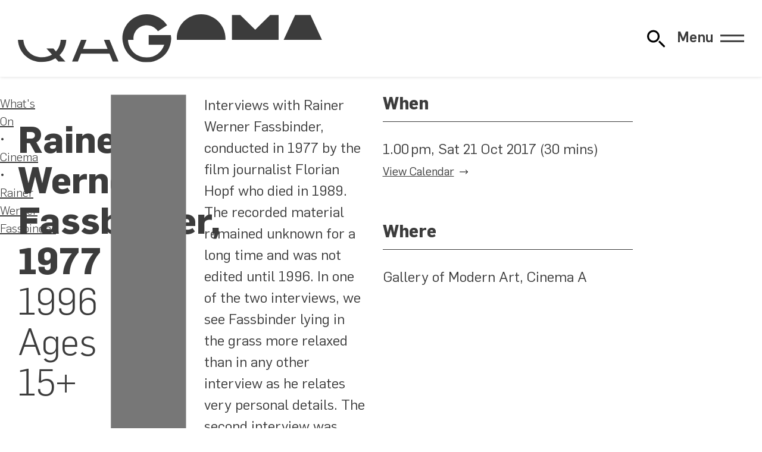

--- FILE ---
content_type: text/html; charset=UTF-8
request_url: https://www.qagoma.qld.gov.au/cinema/screening/rainer-werner-fassbinder-1977-2017-10-21
body_size: 13220
content:
<!DOCTYPE html><html lang="en" class="no-js"><head><script src="/404.13aebd1e.js"></script><link rel="stylesheet" href="/404.fa65a451.css"><script>var e,t,a,g,m,n;e=window,t=document,a="script",e[g="dataLayer"]=e[g]||[],e[g].push({"gtm.start":new Date().getTime(),event:"gtm.js"}),m=t.getElementsByTagName(a)[0],(n=t.createElement(a)).async=!0,n.src="https://www.googletagmanager.com/gtm.js?id=GTM-WNCM5TB",m.parentNode.insertBefore(n,m);</script><meta charset="utf-8"><meta name="viewport" content="width=device-width, initial-scale=1.0"><link rel="preconnect" href="https://cdn.sanity.io"><link rel="dns-prefetch" href="https://cdn.sanity.io">
  <title>Rainer Werner Fassbinder, 1977 – Cinema – Queensland Art Gallery | Gallery of Modern Art</title>

  <link rel="canonical" href="https://www.qagoma.qld.gov.au/cinema/screening/rainer-werner-fassbinder-1977-2017-10-21"/>
  <meta property="og:url" content="https://www.qagoma.qld.gov.au/cinema/screening/rainer-werner-fassbinder-1977-2017-10-21"/>

  <meta property="og:type" content="website"/>
  <meta property="og:title" content="Rainer Werner Fassbinder, 1977 – Cinema"/>

  
  

  
  <meta property="og:site_name" content="Queensland Art Gallery | Gallery of Modern Art"/>

  <meta property="og:image" content="https://cdn.sanity.io/images/m2obzhc2/production/8489f90c6595e061902c7d3f6fbef069101c50e0-1920x1080.jpg?rect=0,36,1920,1008&w=1200&h=630&q=100&fit=crop"/>
    <meta name="twitter:card" content="summary_large_image"/>
    

  <meta name="robots" content="unavailable_after: 2017-11-20T03:30:00.000Z">

  <meta property="fb:app_id" content="323507382997757"/>
  <meta name="twitter:site" content="@qagoma"/>
  <meta name="google-site-verification" content="VB3t8d_XnqDBrRET3ugZEqpmAy__7IAo8XFcGBFyOx8" />
  
  <script type="application/ld+json">{
  "@id": "https://www.qagoma.qld.gov.au/cinema/screening/rainer-werner-fassbinder-1977-2017-10-21#legacy-118698",
  "@context": "https://schema.org",
  "@type": "Event",
  "additionalType": "ScreeningEvent",
  "name": "Rainer Werner Fassbinder, 1977",
  "url": "https://www.qagoma.qld.gov.au/cinema/screening/rainer-werner-fassbinder-1977-2017-10-21",
  "image": "https://cdn.sanity.io/images/m2obzhc2/production/8489f90c6595e061902c7d3f6fbef069101c50e0-1920x1080.jpg",
  "description": null,
  "startDate": "2017-10-21T03:00:00.000Z",
  "endDate": "2017-10-21T03:30:00.000Z",
  "organizer": {
    "@context": "https://schema.org",
    "@id": "https://www.qagoma.qld.gov.au/#global",
    "@type": "Organization",
    "address": {
      "@context": "https://schema.org",
      "@id": "https://www.qagoma.qld.gov.au/#postalAddress",
      "@type": "PostalAddress",
      "addressCountry": "Australia",
      "addressLocality": "South Brisbane",
      "addressRegion": "Queensland",
      "postalCode": "4101",
      "streetAddress": "Stanley Place"
    },
    "alternateName": "QAGOMA",
    "email": "gallery@qagoma.qld.gov.au",
    "image": "https://cdn.sanity.io/images/m2obzhc2/production/9083aaa743e11a800755bb2eb757ffa7986f3720-1560x1031.jpg",
    "name": "Queensland Art Gallery | Gallery of Modern Art ",
    "sameAs": [
      "https://en.wikipedia.org/wiki/QAGOMA",
      "https://www.facebook.com/QAGOMA",
      "https://instagram.com/qagoma",
      "https://www.threads.net/@qagoma",
      "https://twitter.com/qagoma",
      "https://www.tiktok.com/@qagoma",
      "https://www.youtube.com/user/queenslandartgallery",
      "https://open.spotify.com/user/bnlio4hfskvm52kzicxkkugef",
      "https://www.linkedin.com/company/qagoma/"
    ],
    "telephone": "+61 (0)7 3840 7303",
    "url": "https://www.qagoma.qld.gov.au"
  },
  "eventStatus": "https://schema.org/EventScheduled",
  "eventAttendanceMode": "https://schema.org/OfflineEventAttendanceMode",
  "location": [
    {
      "@context": "https://schema.org",
      "@id": "https://www.qagoma.qld.gov.au/cinema/#a1da2c43-338c-44b2-914a-cf5269e9bd27",
      "@type": "Cinema",
      "address": {
        "@context": "https://schema.org",
        "@id": "https://www.qagoma.qld.gov.au/#postalAddress",
        "@type": "PostalAddress",
        "addressCountry": "Australia",
        "addressLocality": "South Brisbane",
        "addressRegion": "Queensland",
        "postalCode": "4101",
        "streetAddress": "Stanley Place"
      },
      "description": "The Australian Cinémathèque at GOMA provides an ongoing program of film and video that you're unlikely to see elsewhere. Screenings take place Wednesday and Friday nights and Saturday and Sundays matinees.\n\nWe offer a rich and diverse experience of the moving image, showcasing the work of influential filmmakers and international cinema, rare 35mm prints, recent restorations and silent films with live musical accompaniment.\n\nMost screenings are free; however for ticketed film programs the Cinémathèque Box Office opens one hour prior to screenings and you are able to purchase snacks and refreshments during this time. You are more than welcome to take your drinks into the cinema. As we do not screen trailers prior to films we suggest you arrive early to allow plenty of time to enter and find a seat.\n\nQAGOMA is the only Australian art gallery with purpose-built facilities dedicated to film and the moving image. The Australian Cinémathèque is an Associate Member of the International Federation of Film Archives (FIAF), an organisation of the world's leading film archives dedicated to the preservation and exhibition of film.",
      "email": "gallery@qagoma.qld.gov.au",
      "image": "https://cdn.sanity.io/images/m2obzhc2/production/9083aaa743e11a800755bb2eb757ffa7986f3720-1560x1031.jpg",
      "name": "Cinema A",
      "parentOrganization": {
        "@context": "https://schema.org",
        "@id": "https://www.qagoma.qld.gov.au/#f12c1cac-7de2-4e88-88af-b825650a7269",
        "@type": "ArtGallery",
        "address": {
          "@context": "https://schema.org",
          "@id": "https://www.qagoma.qld.gov.au/#postalAddress",
          "@type": "PostalAddress",
          "addressCountry": "Australia",
          "addressLocality": "South Brisbane",
          "addressRegion": "Queensland",
          "postalCode": "4101",
          "streetAddress": "Stanley Place"
        },
        "alternateName": "GOMA",
        "description": "Our second site, the Gallery of Modern Art, opened in 2006 with both expansive and intimate spaces to house exceptional contemporary art. GOMA is home to the Children's Art Centre, presenting interactive artworks for kids and families, and a cinema that celebrates film from around the world.",
        "email": "gallery@qagoma.qld.gov.au",
        "image": "https://cdn.sanity.io/images/m2obzhc2/production/f11e4454da8be66a453b378e42a3fdf395227b44-2500x1875.jpg",
        "name": "Gallery of Modern Art",
        "openingHours": "Mo,Tu,We,Th,Fr,Sa,Su 10:00-17:00",
        "sameAs": [
          "https://en.wikipedia.org/wiki/Gallery_of_Modern_Art,_Brisbane",
          "https://www.facebook.com/QAGOMA",
          "https://instagram.com/qagoma",
          "https://www.threads.net/@qagoma",
          "https://twitter.com/qagoma",
          "https://www.tiktok.com/@qagoma",
          "https://www.youtube.com/user/queenslandartgallery",
          "https://open.spotify.com/user/bnlio4hfskvm52kzicxkkugef",
          "https://www.linkedin.com/company/qagoma/"
        ],
        "telephone": "+61 (0)7 3840 7303",
        "url": "https://www.qagoma.qld.gov.au"
      },
      "telephone": "+61 (0)7 3840 7303",
      "url": "https://www.qagoma.qld.gov.au/cinema"
    },
    {
      "@context": "https://schema.org",
      "@id": "https://www.qagoma.qld.gov.au/#f12c1cac-7de2-4e88-88af-b825650a7269",
      "@type": "ArtGallery",
      "address": {
        "@context": "https://schema.org",
        "@id": "https://www.qagoma.qld.gov.au/#postalAddress",
        "@type": "PostalAddress",
        "addressCountry": "Australia",
        "addressLocality": "South Brisbane",
        "addressRegion": "Queensland",
        "postalCode": "4101",
        "streetAddress": "Stanley Place"
      },
      "alternateName": "GOMA",
      "description": "Our second site, the Gallery of Modern Art, opened in 2006 with both expansive and intimate spaces to house exceptional contemporary art. GOMA is home to the Children's Art Centre, presenting interactive artworks for kids and families, and a cinema that celebrates film from around the world.",
      "email": "gallery@qagoma.qld.gov.au",
      "image": "https://cdn.sanity.io/images/m2obzhc2/production/f11e4454da8be66a453b378e42a3fdf395227b44-2500x1875.jpg",
      "name": "Gallery of Modern Art",
      "openingHours": "Mo,Tu,We,Th,Fr,Sa,Su 10:00-17:00",
      "parentOrganization": {
        "@context": "https://schema.org",
        "@id": "https://www.qagoma.qld.gov.au/#global",
        "@type": "Organization",
        "address": {
          "@context": "https://schema.org",
          "@id": "https://www.qagoma.qld.gov.au/#postalAddress",
          "@type": "PostalAddress",
          "addressCountry": "Australia",
          "addressLocality": "South Brisbane",
          "addressRegion": "Queensland",
          "postalCode": "4101",
          "streetAddress": "Stanley Place"
        },
        "alternateName": "QAGOMA",
        "email": "gallery@qagoma.qld.gov.au",
        "image": "https://cdn.sanity.io/images/m2obzhc2/production/9083aaa743e11a800755bb2eb757ffa7986f3720-1560x1031.jpg",
        "name": "Queensland Art Gallery | Gallery of Modern Art ",
        "sameAs": [
          "https://en.wikipedia.org/wiki/QAGOMA",
          "https://www.facebook.com/QAGOMA",
          "https://instagram.com/qagoma",
          "https://www.threads.net/@qagoma",
          "https://twitter.com/qagoma",
          "https://www.tiktok.com/@qagoma",
          "https://www.youtube.com/user/queenslandartgallery",
          "https://open.spotify.com/user/bnlio4hfskvm52kzicxkkugef",
          "https://www.linkedin.com/company/qagoma/"
        ],
        "telephone": "+61 (0)7 3840 7303",
        "url": "https://www.qagoma.qld.gov.au"
      },
      "sameAs": [
        "https://en.wikipedia.org/wiki/Gallery_of_Modern_Art,_Brisbane",
        "https://www.facebook.com/QAGOMA",
        "https://instagram.com/qagoma",
        "https://www.threads.net/@qagoma",
        "https://twitter.com/qagoma",
        "https://www.tiktok.com/@qagoma",
        "https://www.youtube.com/user/queenslandartgallery",
        "https://open.spotify.com/user/bnlio4hfskvm52kzicxkkugef",
        "https://www.linkedin.com/company/qagoma/"
      ],
      "telephone": "+61 (0)7 3840 7303",
      "url": "https://www.qagoma.qld.gov.au"
    }
  ]
}</script><link rel="icon" href="/assets/images/favicon.88e7ff0a.svg" type="image/svg+xml"><noscript><style>[data-js=required]{display:none}</style></noscript><script>document.documentElement.classList.remove("no-js");</script><link rel="stylesheet" href="/assets/fonts/flama.css"><link rel="stylesheet" href="/assets/styles/global.304312a0.css"></head><body>  <noscript><iframe src="https://www.googletagmanager.com/ns.html?id=GTM-WNCM5TB" height="0" width="0" style="visibility:hidden;display:none"></iframe></noscript>  <div class="wrapper"> <div class="alert" x-cloak x-data="alert" x-show="alerts" x-html="alert ? `<div>${alerts}</div>` : ``"> </div> <header class="header" role="banner" x-data="header" x-bind="header"> <div class="header__inner"> <h1 class="header__brand wow"> <a href="/"> <img src="/assets/images/qagoma-brand.230eff4b.svg" alt="Queensland Art Gallery | Gallery of Modern Art" role="img"> </a> </h1> <div id="quick-search" x-data="search" x-init="listen()" @open-search.window="openSearch()"> <button class="search-toggle" @click="() => {
      let navMenu = document.getElementById('primary-navigation');
      const event = new CustomEvent('closeMenu');
      navMenu.dispatchEvent(event);

      open = true;
      $nextTick(() => {
        $refs.searchbox.focus();
      });
    }" :title="`${open ? 'Close' : 'Open'} Website Search`" :aria-label="`${open ? 'Close' : 'Open'} Website Search`"> <svg xmlns="http://www.w3.org/2000/svg" role="presentation" viewBox="0 0 100 100"><use href="/assets/images/search.e25984a1.svg#path"/></svg> </button> <template x-teleport="body"> <div class="search" x-show="open" :class="searchPage && 'search-page'"> <div class="search-controls" x-show="open" x-transition:enter="search-control-enter" x-transition:enter-start="search-control-enter-start" x-transition:enter-end="search-control-enter-end" x-transition:leave="search-control-leave" x-transition:leave-start="search-control-leave-start" x-transition:leave-end="search-control-leave-end"> <div class="search-controls-inner"> <div class="search-controls-input"> <form id="search-form" x-ref="searchform" @submit.prevent="() => {
              if(!searchPage){
                window.location.href = url = new URL('/search?' + new URLSearchParams({ s: sterm }), this.location.href)
              }
            }"> <div id="searchBoxIS"> </div> </form> </div> <div class="search-controls-actions"> <button class="search-controls-action search-submit search-toggle" @click="() => {
              $nextTick(() => {
                if(!searchPage){
                  window.location.href = url = new URL('/search?' + new URLSearchParams({ s: sterm }), this.location.href)
                }
              })
            }" :title="`Submit Search Query`" :aria-label="`Submit Search Query`"> <svg xmlns="http://www.w3.org/2000/svg" role="presentation" viewBox="0 0 100 100"><use href="/assets/images/search.e25984a1.svg#path"/></svg> </button> <button class="close search-controls-action search-toggle" @click="open = false" :title="`Close Website Search`" :aria-label="`Close Website Search`"> <svg xmlns="http://www.w3.org/2000/svg" role="presentation" viewBox="0 0 100 100"><use href="/assets/images/close.679d0eba.svg#path"/></svg> </button> </div> </div> </div> <template x-if="!searchPage"> <div class="search-results" x-show="open" x-transition.opacity.duration.400ms> <div class="search-results-content" x-show="open" x-transition:enter="search-results-enter" x-transition:enter-start="search-results-enter-start" x-transition:enter-end="search-results-enter-end" x-transition:leave="search-results-leave" x-transition:leave-start="search-results-leave-start" x-transition:leave-end="search-results-leave-end"> <div class="search-results-content-inner"> <div class="search-results-content-suggestions"> <div class="search-results-content-suggestions-title"> Suggestions </div> <div class="search-results-content-suggestions-container"> <a href="/whats-on/exhibitions/" class="search-results-content-suggestion"> Exhibitions </a> <a href="/visit/" class="search-results-content-suggestion"> Visiting </a> <a href="/visit/getting-here-and-parking/" class="search-results-content-suggestion"> Parking </a> <a href="/whats-on/events/" class="search-results-content-suggestion"> Events Calendar </a> <a href="/whats-on/events/?category=Tour" class="search-results-content-suggestion"> Tours </a> <a href="/visit/eat-and-drink/" class="search-results-content-suggestion"> Eat & Drink </a> <a href="/visit/#c_136029f3a904" class="search-results-content-suggestion"> Opening hours </a> </div> </div> </div> <div class="result-header" x-show="sterm && resultsReady"> <div class="result-header-copy"> Results </div> <div class="result-header-divider"></div> <div class="result-header-action" @click="() => {window.location.href = '/search?s=' + sterm;}"> See all <span x-text="allCount"></span> Results <span><svg xmlns="http://www.w3.org/2000/svg" role="presentation" viewBox="0 0 100 100"><use href="/assets/images/arrow-right.59e553bf.svg#path"/></svg></span> </div> </div> <div class="hit-container" x-show="sterm"> <template x-for="id in Object.keys(facets)" :key="id"> <template x-if="selectedFacet == 'all' || selectedFacet == id"> <div :id="'wrapper-' + id" class="search-page-group" x-show="(sterm && (facets[id]?.children.length || !resultsReady))"> <div :id="'stats-' + id" class="quick-stats" x-show="resultsReady && selectedFacet == 'all'" @click="() => {window.location.href = '/search?s=' + sterm + '&facet='+id;}"> <span class="search-page-group-heading" x-text="facets[id].label"></span> <span class="search-page-group-action">(<span x-text="facets[id]?.children.length > 1 ? facets[id]?.children.length + ' results' : '1 result'"></span>)</span> </div> <div :id="'hits-' + id" class="search-page-hits" x-show="(sterm && (facets[id]?.children.length || !resultsReady))"> <div :class="'search-hit quick-search-hits ' +  id"> <template x-for="(hit, index) in facets[id].display.slice(0,1)"> <div class="search-hit-result" x-show="resultsReady"> <a :href="hit.target"> <template x-if="resultsReady" x-init="hit.imageErr = true"> <picture :id="id + '-' + index + '-image'" class="card__image card__image--cover search-hit-image" :class="[(hit.imageErr || !hit.image) && 'no-image', hit.imageErr && 'has-error']"> <template x-if="hit.image"> <img :src="hit.image" @load="hit.imageErr = false" @error="hit.imageErr = true"> </template> </picture> </template> <template x-if="hit.detail && 1 == 2"> <div class="search-hit-detail" x-html="hit.detail"></div> </template> <h2 x-html="hit.title"></h2> </a> <template x-if="hit.sub"> <div class="search-hit-sub" x-html="hit.sub"></div> </template> </div> </template> <div class="search-hit-standin" x-show="!resultsReady"> <picture class="card__image card__image--cover search-hit-image"> <div class="image search-standin"> <div class="search-standin-inner"></div> </div> </picture> <h2> <div class="large search-standin text"> <div class="search-standin-inner"></div> </div> </h2> <div class="search-hit-sub standin"> <div class="medium search-standin text"> <div class="search-standin-inner"></div> </div> </div> </div> </div> </div> </div> </template> </template> </div> </div> </div> </template> </div> </template> <template x-if="searchPage"> <template x-teleport="#search-results"> <div class="search-page-wrapper" :class="selectedFacet == 'all' ? 'all' : 'single'"> <div class="search-page-header"> Search results: <span x-text="sterm"></span> </div> <div class="search-page-options" x-show="sterm"> <div class="search-page-chips"> <div class="search-page-chips-inner" x-show="resultsReady"> <div id="chip-all" class="all search-page-chip" :class="selectedFacet == 'all' && 'active'" @click="setFacet('all')"> <div x-text="'Everything (' + allCount + ')'"></div> </div> <template x-for="id in Object.keys(facets)" :key="id"> <div :id="'chip-' + id" class="search-page-chip" :class="selectedFacet == id && 'active'" @click="setFacet(id)"> <div x-text="facets[id].label + ' (' + facets[id]?.children.length + ')'"></div> </div> </template> </div> <div class="search-hit-standin" x-show="!resultsReady"> <div class="large search-standin text x-tall"> <div class="search-standin-inner"></div> </div> </div> </div> <div class="search-page-modes"> <div class="grid search-page-mode"></div> <div class="list search-page-mode"></div> </div> </div> <div class="hit-container" x-show="sterm"> <template x-for="id in Object.keys(facets)" :key="id"> <template x-if="selectedFacet == 'all' || selectedFacet == id"> <div :id="'wrapper-' + id" class="search-page-group" x-show="(sterm && (facets[id]?.children.length || !resultsReady))"> <div :id="'stats-' + id" class="quick-stats" x-show="resultsReady && selectedFacet == 'all'"> <div class="search-page-group-heading" x-text="facets[id].label"></div> <div class="search-page-group-action" @click="setFacet(id)"> See all <span x-text="facets[id]?.children.length > 1 ? facets[id]?.children.length + ' results' : '1 result'"></span> <span class="search-page-group-action-arrow"> <svg xmlns="http://www.w3.org/2000/svg" role="presentation" viewBox="0 0 100 100"><use href="/assets/images/arrow-right.59e553bf.svg#path"/></svg> </span> </div> </div> <div :id="'hits-' + id" class="search-page-hits" x-show="(sterm && (facets[id]?.children.length || !resultsReady))"> <div :class="'search-hit quick-search-hits ' +  id"> <template x-for="(hit, index) in facets[id].display" :key="hit.id"> <div class="search-hit-result" x-show="resultsReady"> <a :target="['blog', 'store', 'collection'].includes(id) ? '_blank' : ''" :href="hit.target"> <template x-if="resultsReady" x-init="hit.imageErr = true"> <picture :id="id + '-' + index + '-image'" class="card__image card__image--cover search-hit-image" :class="[(hit.imageErr || !hit.image) && 'no-image', hit.imageErr && 'has-error']"> <template x-if="hit.image"> <img :src="hit.image" @load="hit.imageErr = false" @error="hit.imageErr = true"> </template> </picture> </template> <template x-if="hit.detail"> <div class="search-hit-detail" x-html="hit.detail"></div> </template> <h2 x-html="hit.title"></h2> </a> <template x-if="hit.sub"> <div class="search-hit-sub" x-html="hit.sub"></div> </template> </div> </template> <template x-for="i in (selectedFacet == 'all' ? summaryResults : pageResults)"> <div class="search-hit-standin" x-show="!resultsReady"> <picture class="card__image card__image--cover search-hit-image"> <div class="image search-standin"> <div class="search-standin-inner"></div> </div> </picture> <h2> <div class="large search-standin text"> <div class="search-standin-inner"></div> </div> </h2> <div class="search-hit-sub standin"> <div class="medium search-standin text"> <div class="search-standin-inner"></div> </div> </div> </div> </template> </div> </div> <template x-if="selectedFacet !== 'all' && pageCount > 1"> <div class="search-pagination-wrapper"> <template x-for="i in pageCount"> <div class="search-pagination-item" x-text="i" :class="activePage == i && 'active'" @click="setActivePage(i)"></div> </template> </div> </template> </div> </template> </template> <template x-if="(resultsReady && sterm > 1 && (selectedFacet == 'all' && !allCount) || (selectedFacet !== 'all' && !facets[selectedFacet].children.length))"> <div class="search-page-no-results"> <div class="search-page-no-results-inner"> <img src="/assets/images/search-no-results.a576c5aa.svg" role="presentation" alt="No results found" style="max-width:43em"> <div class="search-page-no-results-heading"> No Results Found </div> <div class="search-page-no-results-sub"> Whoops! We can’t find any <strong><span x-text="facets[selectedFacet].noResultsLabel ? facets[selectedFacet].noResultsLabel.toLowerCase() : facets[selectedFacet].label.toLowerCase()"></span></strong> for your search term. </div> </div> </div> </template> </div> </div> </template> </template> </div> <div class="navigation" x-data="headerMenu" id="primary-navigation" x-init="listen()"> <button x-bind="toggle" class="navigation-toggle"> <span x-text="(open ? 'Close' : 'Menu')">Menu</span> <span class="navigation-toggle__icon"></span> </button> <nav style="display:none" x-data="{
      mq: window.matchMedia('(min-width: 1024px)'),
      breakpoint: function () { return this.mq.matches },
      isToggleable: false
    }" x-init="isToggleable = !breakpoint()" @resize.window.debounce.500s="isToggleable = !breakpoint()" x-bind="overlay" class="primary-navigation"> <ul class="navigation__primary" style="--span:4"> <li class="navigation__item"> <a href="/whats-on/">What's On</a> <ul> <li> <a href="/whats-on/exhibitions/">Exhibitions</a> </li><li> <a href="/cinema/">Cinema</a> </li><li> <a href="/whats-on/events/">Events Calendar</a> </li><li> <a href="/whats-on/touring/">Touring</a> </li> </ul> </li><li class="navigation__item" x-data="{ open: false }"> <a href="/visit/">Visit</a> <button x-cloak x-show="isToggleable" @click="open = !open"> <span class="sr-only">Visit Sub Items</span> <div x-bind:style="open && { transform: 'rotate(-180deg)' }"> <svg xmlns="http://www.w3.org/2000/svg" role="presentation" viewBox="0 0 100 100"><use href="/assets/images/chevron.0bbe349a.svg#path" transform="rotate(90 50 50)"/></svg> </div> </button> <ul :class="open && 'open'" x-show="!isToggleable || open" x-collapse> <li> <a href="/visit/gallery-maps/">Gallery Maps</a> </li><li> <a href="/visit/getting-here-and-parking/">Getting Here & Parking</a> </li><li> <a href="/visit/eat-and-drink/">Eat & Drink</a> </li><li> <a href="/visit/accessibility/">Accessibility</a> </li><li> <a href="/visit/group-bookings/">Group Bookings, Tours & Experiences</a> </li> </ul> </li><li class="navigation__item" x-data="{ open: false }"> <a href="/qagoma-collection/">QAGOMA Collection</a> <button x-cloak x-show="isToggleable" @click="open = !open"> <span class="sr-only">QAGOMA Collection Sub Items</span> <div x-bind:style="open && { transform: 'rotate(-180deg)' }"> <svg xmlns="http://www.w3.org/2000/svg" role="presentation" viewBox="0 0 100 100"><use href="/assets/images/chevron.0bbe349a.svg#path" transform="rotate(90 50 50)"/></svg> </div> </button> <ul :class="open && 'open'" x-show="!isToggleable || open" x-collapse> <li> <a href="https://collection.qagoma.qld.gov.au/" rel="external nofollow noopener" target="_blank">Artists & Artworks</a> </li><li> <a href="/qagoma-collection/asia-pacific-art-research/">Asia Pacific Art Research</a> </li><li> <a href="/qagoma-collection/conservation-research/">Conservation Research</a> </li><li> <a href="/qagoma-collection/provenance/">Provenance</a> </li><li> <a href="/qagoma-collection/image-reproductions/">Image Reproductions</a> </li> </ul> </li><li class="navigation__item navigation__item--single"> <a href="/kids-and-families/">Kids & Families</a> </li><li class="navigation__item navigation__item--single"> <a href="/stories/">Stories</a> </li><li class="navigation__item navigation__item--single"> <a href="/membership/">Membership</a> </li><li class="navigation__item navigation__item--single navigation__item--single--last"> <a href="https://qagoma.store" rel="external nofollow noopener" target="_blank">Store</a> </li><li class="navigation__item" x-data="{ open: false }"> <a href="/support-qagoma/">Support QAGOMA</a> <button x-cloak x-show="isToggleable" @click="open = !open"> <span class="sr-only">Support QAGOMA Sub Items</span> <div x-bind:style="open && { transform: 'rotate(-180deg)' }"> <svg xmlns="http://www.w3.org/2000/svg" role="presentation" viewBox="0 0 100 100"><use href="/assets/images/chevron.0bbe349a.svg#path" transform="rotate(90 50 50)"/></svg> </div> </button> <ul :class="open && 'open'" x-show="!isToggleable || open" x-collapse> <li> <a href="/support-qagoma/donate-now/">Donate Now</a> </li><li> <a href="/support-qagoma/qagoma-foundation/">QAGOMA Foundation</a> </li><li> <a href="/support-qagoma/partnerships/">Partnerships</a> </li> </ul> </li><li class="navigation__item" x-data="{ open: false }"> <a href="/learn/">Learn</a> <button x-cloak x-show="isToggleable" @click="open = !open"> <span class="sr-only">Learn Sub Items</span> <div x-bind:style="open && { transform: 'rotate(-180deg)' }"> <svg xmlns="http://www.w3.org/2000/svg" role="presentation" viewBox="0 0 100 100"><use href="/assets/images/chevron.0bbe349a.svg#path" transform="rotate(90 50 50)"/></svg> </div> </button> <ul :class="open && 'open'" x-show="!isToggleable || open" x-collapse> <li> <a href="/learn/education-resources/">Education Resources</a> </li><li> <a href="/learn/library/">Library</a> </li><li> <a href="/learn/publishing/">Publishing</a> </li><li> <a href="/learn/scholarships/">Scholarships</a> </li> </ul> </li><li class="navigation__item" x-data="{ open: false }"> <a href="/about/">About</a> <button x-cloak x-show="isToggleable" @click="open = !open"> <span class="sr-only">About Sub Items</span> <div x-bind:style="open && { transform: 'rotate(-180deg)' }"> <svg xmlns="http://www.w3.org/2000/svg" role="presentation" viewBox="0 0 100 100"><use href="/assets/images/chevron.0bbe349a.svg#path" transform="rotate(90 50 50)"/></svg> </div> </button> <ul :class="open && 'open'" x-show="!isToggleable || open" x-collapse> <li> <a href="/about/key-people/">Key People</a> </li><li> <a href="/about/apt/">Asia Pacific Triennial</a> </li><li> <a href="/about/reconciliation-action-plan/">Reconciliation Action Plan</a> </li><li> <a href="/about/sustainability/">Sustainability</a> </li><li> <a href="/about/media/">Media</a> </li> </ul> </li><li class="navigation__item" x-data="{ open: false }"> <a href="/functions/">Functions & Weddings</a> <button x-cloak x-show="isToggleable" @click="open = !open"> <span class="sr-only">Functions & Weddings Sub Items</span> <div x-bind:style="open && { transform: 'rotate(-180deg)' }"> <svg xmlns="http://www.w3.org/2000/svg" role="presentation" viewBox="0 0 100 100"><use href="/assets/images/chevron.0bbe349a.svg#path" transform="rotate(90 50 50)"/></svg> </div> </button> <ul :class="open && 'open'" x-show="!isToggleable || open" x-collapse> <li> <a href="/functions/corporate-and-private-packages/">Corporate & Private Packages</a> </li><li> <a href="/functions/weddings/">Weddings</a> </li> </ul> </li> </ul> <ul class="navigation__primary__social"> <li> <a href="https://www.facebook.com/QAGOMA" title="Facebook" target="_blank" rel="external nofollow noopener"> <svg xmlns="http://www.w3.org/2000/svg" role="img" viewBox="0 0 24 24"><path d="M9.101 23.691v-7.98H6.627v-3.667h2.474v-1.58c0-4.085 1.848-5.978 5.858-5.978.401 0 .955.042 1.468.103a9 9 0 0 1 1.141.195v3.325a9 9 0 0 0-.653-.036 27 27 0 0 0-.733-.009c-.707 0-1.259.096-1.675.309a1.7 1.7 0 0 0-.679.622c-.258.42-.374.995-.374 1.752v1.297h3.919l-.386 2.103-.287 1.564h-3.246v8.245C19.396 23.238 24 18.179 24 12.044c0-6.627-5.373-12-12-12s-12 5.373-12 12c0 5.628 3.874 10.35 9.101 11.647"/></svg> <span class="sr-only">Facebook</span> </a> </li><li> <a href="https://instagram.com/qagoma" title="Instagram" target="_blank" rel="external nofollow noopener"> <svg xmlns="http://www.w3.org/2000/svg" role="img" viewBox="0 0 24 24"><path d="M7.03.084c-1.277.06-2.149.264-2.91.563a5.9 5.9 0 0 0-2.124 1.388 5.9 5.9 0 0 0-1.38 2.127C.321 4.926.12 5.8.064 7.076s-.069 1.688-.063 4.947.021 3.667.083 4.947c.061 1.277.264 2.149.563 2.911.308.789.72 1.457 1.388 2.123a5.9 5.9 0 0 0 2.129 1.38c.763.295 1.636.496 2.913.552 1.278.056 1.689.069 4.947.063s3.668-.021 4.947-.082c1.28-.06 2.147-.265 2.91-.563a5.9 5.9 0 0 0 2.123-1.388 5.9 5.9 0 0 0 1.38-2.129c.295-.763.496-1.636.551-2.912.056-1.28.07-1.69.063-4.948-.006-3.258-.02-3.667-.081-4.947-.06-1.28-.264-2.148-.564-2.911a5.9 5.9 0 0 0-1.387-2.123 5.86 5.86 0 0 0-2.128-1.38C19.074.322 18.202.12 16.924.066 15.647.009 15.236-.006 11.977 0S8.31.021 7.03.084m.14 21.693c-1.17-.05-1.805-.245-2.228-.408a3.7 3.7 0 0 1-1.382-.895 3.7 3.7 0 0 1-.9-1.378c-.165-.423-.363-1.058-.417-2.228-.06-1.264-.072-1.644-.08-4.848-.006-3.204.006-3.583.061-4.848.05-1.169.246-1.805.408-2.228.216-.561.477-.96.895-1.382a3.7 3.7 0 0 1 1.379-.9c.423-.165 1.057-.361 2.227-.417 1.265-.06 1.644-.072 4.848-.08 3.203-.006 3.583.006 4.85.062 1.168.05 1.804.244 2.227.408.56.216.96.475 1.382.895s.681.817.9 1.378c.165.422.362 1.056.417 2.227.06 1.265.074 1.645.08 4.848.005 3.203-.006 3.583-.061 4.848-.051 1.17-.245 1.805-.408 2.23-.216.56-.477.96-.896 1.38a3.7 3.7 0 0 1-1.378.9c-.422.165-1.058.362-2.226.418-1.266.06-1.645.072-4.85.079s-3.582-.006-4.848-.06m9.783-16.192a1.44 1.44 0 1 0 1.437-1.442 1.44 1.44 0 0 0-1.437 1.442M5.839 12.012a6.161 6.161 0 1 0 12.323-.024 6.162 6.162 0 0 0-12.323.024M8 12.008A4 4 0 1 1 12.008 16 4 4 0 0 1 8 12.008"/></svg> <span class="sr-only">Instagram</span> </a> </li><li> <a href="https://www.threads.net/@qagoma" title="Threads" target="_blank" rel="external nofollow noopener"> <svg xmlns="http://www.w3.org/2000/svg" role="img" viewBox="0 0 24 24"><path d="M12.186 24h-.007c-3.581-.024-6.334-1.205-8.184-3.509C2.35 18.44 1.5 15.586 1.472 12.01v-.017c.03-3.579.879-6.43 2.525-8.482C5.845 1.205 8.6.024 12.18 0h.014c2.746.02 5.043.725 6.826 2.098 1.677 1.29 2.858 3.13 3.509 5.467l-2.04.569c-1.104-3.96-3.898-5.984-8.304-6.015-2.91.022-5.11.936-6.54 2.717C4.307 6.504 3.616 8.914 3.589 12c.027 3.086.718 5.496 2.057 7.164 1.43 1.783 3.631 2.698 6.54 2.717 2.623-.02 4.358-.631 5.8-2.045 1.647-1.613 1.618-3.593 1.09-4.798-.31-.71-.873-1.3-1.634-1.75-.192 1.352-.622 2.446-1.284 3.272-.886 1.102-2.14 1.704-3.73 1.79-1.202.065-2.361-.218-3.259-.801-1.063-.689-1.685-1.74-1.752-2.964-.065-1.19.408-2.285 1.33-3.082.88-.76 2.119-1.207 3.583-1.291a14 14 0 0 1 3.02.142c-.126-.742-.375-1.332-.75-1.757-.513-.586-1.308-.883-2.359-.89h-.029c-.844 0-1.992.232-2.721 1.32l-1.757-1.18c.98-1.454 2.568-2.256 4.478-2.256h.044c3.194.02 5.097 1.975 5.287 5.388q.163.07.321.142c1.49.7 2.58 1.761 3.154 3.07.797 1.82.871 4.79-1.548 7.158-1.85 1.81-4.094 2.628-7.277 2.65Zm1.003-11.69q-.362 0-.739.021c-1.836.103-2.98.946-2.916 2.143.067 1.256 1.452 1.839 2.784 1.767 1.224-.065 2.818-.543 3.086-3.71a10.5 10.5 0 0 0-2.215-.221"/></svg> <span class="sr-only">Threads</span> </a> </li><li> <a href="https://twitter.com/qagoma" title="X" target="_blank" rel="external nofollow noopener"> <svg xmlns="http://www.w3.org/2000/svg" role="img" viewBox="0 0 24 24"><path d="M18.901 1.153h3.68l-8.04 9.19L24 22.846h-7.406l-5.8-7.584-6.638 7.584H.474l8.6-9.83L0 1.154h7.594l5.243 6.932ZM17.61 20.644h2.039L6.486 3.24H4.298Z"/></svg> <span class="sr-only">X</span> </a> </li><li> <a href="https://www.tiktok.com/@qagoma" title="TikTok" target="_blank" rel="external nofollow noopener"> <svg xmlns="http://www.w3.org/2000/svg" role="img" viewBox="0 0 24 24"><path d="M12.525.02c1.31-.02 2.61-.01 3.91-.02.08 1.53.63 3.09 1.75 4.17 1.12 1.11 2.7 1.62 4.24 1.79v4.03c-1.44-.05-2.89-.35-4.2-.97-.57-.26-1.1-.59-1.62-.93-.01 2.92.01 5.84-.02 8.75-.08 1.4-.54 2.79-1.35 3.94-1.31 1.92-3.58 3.17-5.91 3.21-1.43.08-2.86-.31-4.08-1.03-2.02-1.19-3.44-3.37-3.65-5.71-.02-.5-.03-1-.01-1.49.18-1.9 1.12-3.72 2.58-4.96 1.66-1.44 3.98-2.13 6.15-1.72.02 1.48-.04 2.96-.04 4.44-.99-.32-2.15-.23-3.02.37-.63.41-1.11 1.04-1.36 1.75-.21.51-.15 1.07-.14 1.61.24 1.64 1.82 3.02 3.5 2.87 1.12-.01 2.19-.66 2.77-1.61.19-.33.4-.67.41-1.06.1-1.79.06-3.57.07-5.36.01-4.03-.01-8.05.02-12.07"/></svg> <span class="sr-only">TikTok</span> </a> </li><li> <a href="https://www.youtube.com/user/queenslandartgallery" title="YouTube" target="_blank" rel="external nofollow noopener"> <svg xmlns="http://www.w3.org/2000/svg" role="img" viewBox="0 0 24 24"><path d="M23.498 6.186a3.02 3.02 0 0 0-2.122-2.136C19.505 3.545 12 3.545 12 3.545s-7.505 0-9.377.505A3.02 3.02 0 0 0 .502 6.186C0 8.07 0 12 0 12s0 3.93.502 5.814a3.02 3.02 0 0 0 2.122 2.136c1.871.505 9.376.505 9.376.505s7.505 0 9.377-.505a3.02 3.02 0 0 0 2.122-2.136C24 15.93 24 12 24 12s0-3.93-.502-5.814M9.545 15.568V8.432L15.818 12z"/></svg> <span class="sr-only">YouTube</span> </a> </li><li> <a href="/welcome-to-qagoma/" title="WeChat" target="_blank"> <svg xmlns="http://www.w3.org/2000/svg" role="img" viewBox="0 0 24 24"><path d="M8.691 2.188C3.891 2.188 0 5.476 0 9.53c0 2.212 1.17 4.203 3.002 5.55a.59.59 0 0 1 .213.665l-.39 1.48c-.019.07-.048.141-.048.213 0 .163.13.295.29.295a.33.33 0 0 0 .167-.054l1.903-1.114a.86.86 0 0 1 .717-.098 10.2 10.2 0 0 0 2.837.403c.276 0 .543-.027.811-.05-.857-2.578.157-4.972 1.932-6.446 1.703-1.415 3.882-1.98 5.853-1.838-.576-3.583-4.196-6.348-8.596-6.348M5.785 5.991c.642 0 1.162.529 1.162 1.18a1.17 1.17 0 0 1-1.162 1.178A1.17 1.17 0 0 1 4.623 7.17c0-.651.52-1.18 1.162-1.18zm5.813 0c.642 0 1.162.529 1.162 1.18a1.17 1.17 0 0 1-1.162 1.178 1.17 1.17 0 0 1-1.162-1.178c0-.651.52-1.18 1.162-1.18m5.34 2.867c-1.797-.052-3.746.512-5.28 1.786-1.72 1.428-2.687 3.72-1.78 6.22.942 2.453 3.666 4.229 6.884 4.229.826 0 1.622-.12 2.361-.336a.72.72 0 0 1 .598.082l1.584.926a.3.3 0 0 0 .14.047c.134 0 .24-.111.24-.247 0-.06-.023-.12-.038-.177l-.327-1.233a.6.6 0 0 1-.023-.156.49.49 0 0 1 .201-.398C23.024 18.48 24 16.82 24 14.98c0-3.21-2.931-5.837-6.656-6.088V8.89c-.135-.01-.27-.027-.407-.03zm-2.53 3.274c.535 0 .969.44.969.982a.976.976 0 0 1-.969.983.976.976 0 0 1-.969-.983c0-.542.434-.982.97-.982zm4.844 0c.535 0 .969.44.969.982a.976.976 0 0 1-.969.983.976.976 0 0 1-.969-.983c0-.542.434-.982.969-.982"/></svg> <span class="sr-only">WeChat</span> </a> </li><li> <a href="/welcome-to-qagoma/" title="Xiaohongshu" target="_blank"> <svg xmlns="http://www.w3.org/2000/svg" role="img" viewBox="0 0 24 24"><path d="M22.405 9.879c.002.016.01.02.07.019h.725a.797.797 0 0 0 .78-.972.794.794 0 0 0-.884-.618.795.795 0 0 0-.692.794c0 .101-.002.666.001.777m-11.509 4.808c-.203.001-1.353.004-1.685.003a2.5 2.5 0 0 1-.766-.126.025.025 0 0 0-.03.014L7.7 16.127a.025.025 0 0 0 .01.032c.111.06.336.124.495.124.66.01 1.32.002 1.981 0q.017 0 .023-.015l.712-1.545a.025.025 0 0 0-.024-.036zM.477 9.91c-.071 0-.076.002-.076.01l-.01.08c-.027.397-.038.495-.234 3.06-.012.24-.034.389-.135.607-.026.057-.033.042.003.112.046.092.681 1.523.787 1.74.008.015.011.02.017.02.008 0 .033-.026.047-.044q.219-.282.371-.606c.306-.635.44-1.325.486-1.706.014-.11.021-.22.03-.33l.204-2.616.022-.293c.003-.029 0-.033-.03-.034zm7.203 3.757a1.4 1.4 0 0 1-.135-.607c-.004-.084-.031-.39-.235-3.06a.4.4 0 0 0-.01-.082c-.004-.011-.052-.008-.076-.008h-1.48c-.03.001-.034.005-.03.034l.021.293q.114 1.473.233 2.946c.05.4.186 1.085.487 1.706.103.215.223.419.37.606.015.018.037.051.048.049.02-.003.742-1.642.804-1.765.036-.07.03-.055.003-.112m3.861-.913h-.872a.126.126 0 0 1-.116-.178l1.178-2.625a.025.025 0 0 0-.023-.035l-1.318-.003a.148.148 0 0 1-.135-.21l.876-1.954a.025.025 0 0 0-.023-.035h-1.56q-.017 0-.024.015l-.926 2.068c-.085.169-.314.634-.399.938a.5.5 0 0 0-.02.191.46.46 0 0 0 .23.378 1 1 0 0 0 .46.119h.59c.041 0-.688 1.482-.834 1.972a.5.5 0 0 0-.023.172.47.47 0 0 0 .23.398c.15.092.342.12.475.12l1.66-.001q.017 0 .023-.015l.575-1.28a.025.025 0 0 0-.024-.035m-6.93-4.937H3.1a.032.032 0 0 0-.034.033c0 1.048-.01 2.795-.01 6.829 0 .288-.269.262-.28.262h-.74c-.04.001-.044.004-.04.047.001.037.465 1.064.555 1.263.01.02.03.033.051.033.157.003.767.009.938-.014.153-.02.3-.06.438-.132.3-.156.49-.419.595-.765.052-.172.075-.353.075-.533q.003-3.495-.007-6.991a.03.03 0 0 0-.032-.032zm11.784 6.896q-.002-.02-.024-.022h-1.465c-.048-.001-.049-.002-.05-.049v-4.66c0-.072-.005-.07.07-.07h.863c.08 0 .075.004.075-.074V8.393c0-.082.006-.076-.08-.076h-3.5c-.064 0-.075-.006-.075.073v1.445c0 .083-.006.077.08.077h.854c.075 0 .07-.004.07.07v4.624c0 .095.008.084-.085.084-.37 0-1.11-.002-1.304 0-.048.001-.06.03-.06.03l-.697 1.519s-.014.025-.008.036.013.008.058.008q2.622.003 5.243.002c.03-.001.034-.006.035-.033zm4.177-3.43q0 .021-.02.024c-.346.006-.692.004-1.037.004q-.021-.003-.022-.024-.006-.651-.01-1.303c0-.072-.006-.071.07-.07l.733-.003c.041 0 .081.002.12.015.093.025.16.107.165.204.006.431.002 1.153.001 1.153m2.67.244a1.95 1.95 0 0 0-.883-.222h-.18c-.04-.001-.04-.003-.042-.04V10.21q.001-.198-.025-.394a1.8 1.8 0 0 0-.153-.53 1.53 1.53 0 0 0-.677-.71 2.2 2.2 0 0 0-1-.258c-.153-.003-.567 0-.72 0-.07 0-.068.004-.068-.065V7.76c0-.031-.01-.041-.046-.039H17.93s-.016 0-.023.007q-.008.008-.008.023v.546c-.008.036-.057.015-.082.022h-.95c-.022.002-.028.008-.03.032v1.481c0 .09-.004.082.082.082h.913c.082 0 .072.128.072.128v1.148s.003.117-.06.117h-1.482c-.068 0-.06.082-.06.082v1.445s-.01.068.064.068h1.457c.082 0 .076-.006.076.079v3.225c0 .088-.007.081.082.081h1.43c.09 0 .082.007.082-.08v-3.27c0-.029.006-.035.033-.035l2.323-.003a.7.7 0 0 1 .28.061.46.46 0 0 1 .274.407c.008.395.003.79.003 1.185 0 .259-.107.367-.33.367h-1.218c-.023.002-.029.008-.028.033q.276.655.57 1.303a.05.05 0 0 0 .04.026c.17.005.34.002.51.003.15-.002.517.004.666-.01a2 2 0 0 0 .408-.075c.59-.18.975-.698.976-1.313v-1.981q.001-.191-.034-.38c0 .078-.029-.641-.724-.998"/></svg> <span class="sr-only">Xiaohongshu</span> </a> </li><li> <a href="https://open.spotify.com/user/bnlio4hfskvm52kzicxkkugef" title="Spotify" target="_blank" rel="external nofollow noopener"> <svg xmlns="http://www.w3.org/2000/svg" role="img" viewBox="0 0 24 24"><path d="M12 0C5.4 0 0 5.4 0 12s5.4 12 12 12 12-5.4 12-12S18.66 0 12 0m5.521 17.34c-.24.359-.66.48-1.021.24-2.82-1.74-6.36-2.101-10.561-1.141-.418.122-.779-.179-.899-.539-.12-.421.18-.78.54-.9 4.56-1.021 8.52-.6 11.64 1.32.42.18.479.659.301 1.02m1.44-3.3c-.301.42-.841.6-1.262.3-3.239-1.98-8.159-2.58-11.939-1.38-.479.12-1.02-.12-1.14-.6s.12-1.021.6-1.141C9.6 9.9 15 10.561 18.72 12.84c.361.181.54.78.241 1.2m.12-3.36C15.24 8.4 8.82 8.16 5.16 9.301c-.6.179-1.2-.181-1.38-.721-.18-.601.18-1.2.72-1.381 4.26-1.26 11.28-1.02 15.721 1.621.539.3.719 1.02.419 1.56-.299.421-1.02.599-1.559.3"/></svg> <span class="sr-only">Spotify</span> </a> </li><li> <a href="https://www.linkedin.com/company/qagoma/" title="LinkedIn" target="_blank" rel="external nofollow noopener"> <svg xmlns="http://www.w3.org/2000/svg" role="img" viewBox="0 0 24 24"><path d="M20.447 20.452h-3.554v-5.569c0-1.328-.027-3.037-1.852-3.037-1.853 0-2.136 1.445-2.136 2.939v5.667H9.351V9h3.414v1.561h.046c.477-.9 1.637-1.85 3.37-1.85 3.601 0 4.267 2.37 4.267 5.455v6.286zM5.337 7.433a2.06 2.06 0 0 1-2.063-2.065 2.064 2.064 0 1 1 2.063 2.065m1.782 13.019H3.555V9h3.564zM22.225 0H1.771C.792 0 0 .774 0 1.729v20.542C0 23.227.792 24 1.771 24h20.451C23.2 24 24 23.227 24 22.271V1.729C24 .774 23.2 0 22.222 0z"/></svg> <span class="sr-only">LinkedIn</span> </a> </li> </ul> </nav> </div> </div> <template x-teleport=".header-sentinel"> <div x-bind="sentinel"></div> </template> </header> <div class="header-sentinel"></div> <main class="content-wrapper"> <div class="container grid"> <header class="page-header">
     <nav class="breadcrumbs">
        <ol><li><a href="/whats-on/">What's On</a></li>
<li><a href="/cinema/">Cinema</a></li>
<li><a href="/cinema/program/rainer-werner-fassbinder">Rainer Werner Fassbinder</a></li></ol>
      </nav>

     <h1 class="heading-xl">
        Rainer Werner Fassbinder, 1977 <span><span title="Release Date">1996</span> <span title="Age Restriction/Classification">Ages 15+</span></span>
     </h1>

    <section class="hero-image">
  <figure style="--c-background: #777777; --c-foreground: #fff;">
      <picture style="background:url('[data-uri]') center / cover">
        <img src="https://cdn.sanity.io/images/m2obzhc2/production/8489f90c6595e061902c7d3f6fbef069101c50e0-1920x1080.jpg?rect=0,69,1920,942&w=320&h=157&q=90&fit=crop" width="1800" height="882" style="--width:1800px; --height:882px;" loading="lazy" srcset="https://cdn.sanity.io/images/m2obzhc2/production/8489f90c6595e061902c7d3f6fbef069101c50e0-1920x1080.jpg?rect=0%2C69%2C1920%2C942&w=640&h=314&q=90&fit=crop 640w, https://cdn.sanity.io/images/m2obzhc2/production/8489f90c6595e061902c7d3f6fbef069101c50e0-1920x1080.jpg?rect=0%2C70%2C1920%2C940&w=960&h=470&q=90&fit=crop 960w, https://cdn.sanity.io/images/m2obzhc2/production/8489f90c6595e061902c7d3f6fbef069101c50e0-1920x1080.jpg?rect=0%2C70%2C1920%2C941&w=1280&h=627&q=90&fit=crop 1280w, https://cdn.sanity.io/images/m2obzhc2/production/8489f90c6595e061902c7d3f6fbef069101c50e0-1920x1080.jpg?rect=0%2C70%2C1920%2C941&w=1600&h=784&q=90&fit=crop 1600w, https://cdn.sanity.io/images/m2obzhc2/production/8489f90c6595e061902c7d3f6fbef069101c50e0-1920x1080.jpg?rect=0%2C70%2C1920%2C941&w=1800&h=882&q=90&fit=crop 1800w, https://cdn.sanity.io/images/m2obzhc2/production/8489f90c6595e061902c7d3f6fbef069101c50e0-1920x1080.jpg?rect=0%2C70%2C1920%2C941&w=1920&h=941&q=90&fit=crop 1920w" alt="" crossorigin="anonymous">
      </picture>
      
      
    </figure>
    
            
</section>

    <div>
      <section><section class="event-details event-details--when">
        <h1 class="heading-md">When</h1>
        1.00 pm, Sat 21 Oct 2017 (30 mins)
          <div x-data="collapsible">
            
          <a href="/whats-on/events/?related=legacy-118698" class="cta-see-more">
            View Calendar <svg xmlns="http://www.w3.org/2000/svg" viewBox="0 0 100 100" role="presentation">
      <use href="/assets/images/arrow-right.3008edf6.svg#path"/>
    </svg>
          </a>
            <button x-cloak x-bind='collapsibleToggle({"selector":"li:not(.past):not(.show)","showTemplate":"Show","template":"%s upcoming dates","minimum":0})'></button><button x-cloak x-bind='collapsibleToggle({"selector":"li.past:not(.show)","minimum":0,"template":"%s past dates","showTemplate":"Show %d more","hideTemplate":"Hide"})'></button>
            <ul x-show="hasVisibleItems">
  </ul>
          </div>
      </section>
<section class="event-details event-details--where">
          <h1 class="heading-md">Where</h1>
          <p>Gallery of Modern Art, Cinema A</p>
        </section></section>

      <section>
        <h1 class="heading-md">About</h1>

        <p prevent-widows>Interviews with Rainer Werner Fassbinder, conducted in 1977 by the film journalist Florian Hopf who died in 1989. The recorded material remained unknown for a long time and was not edited until 1996. In one of the two interviews, we see Fassbinder lying in the grass more relaxed than in any other interview as he relates very personal details. The second interview was filmed in Berliner Strasse on the site of the Bavaria Filmstudio in Geiselgasteig near Munich and concentrates on technical and artistic aspects, as well as film policy.</p><p prevent-widows>Ages 15+</p>
      </section>
    </div>
 </header>
  
  <section class="secondary-content film-details">
    <div>
      <header class="section-header">
        <h1 class="heading-lg">Production Credits</h1>
      </header>
      <section>
              

              <ul>
                <li>
                      <strong>Director/Script:</strong> Florian Hopf, Maximiliane Mainka
                    </li><li>
                      <strong>Editor:</strong> Maximiliane Mainka
                    </li><li>
                      <strong>Production Companies:</strong> Maximiliane Mainka Filmproduktion, Rainer Werner Fassbinder Foundation
                    </li><li>
                      <strong>Print Source:</strong> National Film and Sound Archive of Australia, Canberra
                    </li><li>
                      <strong>Rights:</strong> Goethe Institute
                    </li><li>
                      <strong>Year:</strong> 1996
                    </li><li>
                      <strong>Runtime:</strong> 28 minutes
                    </li><li>
                      <strong>Country:</strong> West Germany
                    </li><li>
                      <strong>Language:</strong> German
                    </li><li>
                      <strong>Subtitles:</strong> English
                    </li><li>
                      <strong>Sound:</strong> Mono
                    </li><li>
                      <strong>Colour:</strong> Black & White, Colour
                    </li><li>
                      <strong>Screening Format:</strong> 16mm
                    </li>
              </ul>
            </section>
    </div>
  </section> </div> </main> <footer class="footer"> <form class="footer__form" action="/_/subscribe/" x-data="emailSignup()" x-bind="form"> <h1 class="heading-sm">Art, events and ideas in your inbox</h1> <div x-cloak x-show="message" class="emailSignup__message" :class="success && 'success'"> <span x-html="message"></span> </div> <div> <label for="fname">First name</label> <input type="text" id="fname" name="fname" autocomplete="given-name" required> </div> <div> <label for="email">Email</label> <input type="email" id="email" name="email" required> </div> <button class="button"> Sign up <svg xmlns="http://www.w3.org/2000/svg" role="presentation" viewBox="0 0 100 100"><use href="/assets/images/chevron.0bbe349a.svg#path"/></svg> </button> </form> <div class="footer__social"> <h1>Follow QAGOMA</h1> <ul> <li> <a href="https://www.facebook.com/QAGOMA" title="Facebook" rel="external nofollow noopener" target="_blank"><svg xmlns="http://www.w3.org/2000/svg" role="img" viewBox="0 0 24 24"><path d="M9.101 23.691v-7.98H6.627v-3.667h2.474v-1.58c0-4.085 1.848-5.978 5.858-5.978.401 0 .955.042 1.468.103a9 9 0 0 1 1.141.195v3.325a9 9 0 0 0-.653-.036 27 27 0 0 0-.733-.009c-.707 0-1.259.096-1.675.309a1.7 1.7 0 0 0-.679.622c-.258.42-.374.995-.374 1.752v1.297h3.919l-.386 2.103-.287 1.564h-3.246v8.245C19.396 23.238 24 18.179 24 12.044c0-6.627-5.373-12-12-12s-12 5.373-12 12c0 5.628 3.874 10.35 9.101 11.647"/></svg> <span class="sr-only">Facebook</span></a> </li><li> <a href="https://instagram.com/qagoma" title="Instagram" rel="external nofollow noopener" target="_blank"><svg xmlns="http://www.w3.org/2000/svg" role="img" viewBox="0 0 24 24"><path d="M7.03.084c-1.277.06-2.149.264-2.91.563a5.9 5.9 0 0 0-2.124 1.388 5.9 5.9 0 0 0-1.38 2.127C.321 4.926.12 5.8.064 7.076s-.069 1.688-.063 4.947.021 3.667.083 4.947c.061 1.277.264 2.149.563 2.911.308.789.72 1.457 1.388 2.123a5.9 5.9 0 0 0 2.129 1.38c.763.295 1.636.496 2.913.552 1.278.056 1.689.069 4.947.063s3.668-.021 4.947-.082c1.28-.06 2.147-.265 2.91-.563a5.9 5.9 0 0 0 2.123-1.388 5.9 5.9 0 0 0 1.38-2.129c.295-.763.496-1.636.551-2.912.056-1.28.07-1.69.063-4.948-.006-3.258-.02-3.667-.081-4.947-.06-1.28-.264-2.148-.564-2.911a5.9 5.9 0 0 0-1.387-2.123 5.86 5.86 0 0 0-2.128-1.38C19.074.322 18.202.12 16.924.066 15.647.009 15.236-.006 11.977 0S8.31.021 7.03.084m.14 21.693c-1.17-.05-1.805-.245-2.228-.408a3.7 3.7 0 0 1-1.382-.895 3.7 3.7 0 0 1-.9-1.378c-.165-.423-.363-1.058-.417-2.228-.06-1.264-.072-1.644-.08-4.848-.006-3.204.006-3.583.061-4.848.05-1.169.246-1.805.408-2.228.216-.561.477-.96.895-1.382a3.7 3.7 0 0 1 1.379-.9c.423-.165 1.057-.361 2.227-.417 1.265-.06 1.644-.072 4.848-.08 3.203-.006 3.583.006 4.85.062 1.168.05 1.804.244 2.227.408.56.216.96.475 1.382.895s.681.817.9 1.378c.165.422.362 1.056.417 2.227.06 1.265.074 1.645.08 4.848.005 3.203-.006 3.583-.061 4.848-.051 1.17-.245 1.805-.408 2.23-.216.56-.477.96-.896 1.38a3.7 3.7 0 0 1-1.378.9c-.422.165-1.058.362-2.226.418-1.266.06-1.645.072-4.85.079s-3.582-.006-4.848-.06m9.783-16.192a1.44 1.44 0 1 0 1.437-1.442 1.44 1.44 0 0 0-1.437 1.442M5.839 12.012a6.161 6.161 0 1 0 12.323-.024 6.162 6.162 0 0 0-12.323.024M8 12.008A4 4 0 1 1 12.008 16 4 4 0 0 1 8 12.008"/></svg> <span class="sr-only">Instagram</span></a> </li><li> <a href="https://www.threads.net/@qagoma" title="Threads" rel="external nofollow noopener" target="_blank"><svg xmlns="http://www.w3.org/2000/svg" role="img" viewBox="0 0 24 24"><path d="M12.186 24h-.007c-3.581-.024-6.334-1.205-8.184-3.509C2.35 18.44 1.5 15.586 1.472 12.01v-.017c.03-3.579.879-6.43 2.525-8.482C5.845 1.205 8.6.024 12.18 0h.014c2.746.02 5.043.725 6.826 2.098 1.677 1.29 2.858 3.13 3.509 5.467l-2.04.569c-1.104-3.96-3.898-5.984-8.304-6.015-2.91.022-5.11.936-6.54 2.717C4.307 6.504 3.616 8.914 3.589 12c.027 3.086.718 5.496 2.057 7.164 1.43 1.783 3.631 2.698 6.54 2.717 2.623-.02 4.358-.631 5.8-2.045 1.647-1.613 1.618-3.593 1.09-4.798-.31-.71-.873-1.3-1.634-1.75-.192 1.352-.622 2.446-1.284 3.272-.886 1.102-2.14 1.704-3.73 1.79-1.202.065-2.361-.218-3.259-.801-1.063-.689-1.685-1.74-1.752-2.964-.065-1.19.408-2.285 1.33-3.082.88-.76 2.119-1.207 3.583-1.291a14 14 0 0 1 3.02.142c-.126-.742-.375-1.332-.75-1.757-.513-.586-1.308-.883-2.359-.89h-.029c-.844 0-1.992.232-2.721 1.32l-1.757-1.18c.98-1.454 2.568-2.256 4.478-2.256h.044c3.194.02 5.097 1.975 5.287 5.388q.163.07.321.142c1.49.7 2.58 1.761 3.154 3.07.797 1.82.871 4.79-1.548 7.158-1.85 1.81-4.094 2.628-7.277 2.65Zm1.003-11.69q-.362 0-.739.021c-1.836.103-2.98.946-2.916 2.143.067 1.256 1.452 1.839 2.784 1.767 1.224-.065 2.818-.543 3.086-3.71a10.5 10.5 0 0 0-2.215-.221"/></svg> <span class="sr-only">Threads</span></a> </li><li> <a href="https://twitter.com/qagoma" title="X" rel="external nofollow noopener" target="_blank"><svg xmlns="http://www.w3.org/2000/svg" role="img" viewBox="0 0 24 24"><path d="M18.901 1.153h3.68l-8.04 9.19L24 22.846h-7.406l-5.8-7.584-6.638 7.584H.474l8.6-9.83L0 1.154h7.594l5.243 6.932ZM17.61 20.644h2.039L6.486 3.24H4.298Z"/></svg> <span class="sr-only">X</span></a> </li><li> <a href="https://www.tiktok.com/@qagoma" title="TikTok" rel="external nofollow noopener" target="_blank"><svg xmlns="http://www.w3.org/2000/svg" role="img" viewBox="0 0 24 24"><path d="M12.525.02c1.31-.02 2.61-.01 3.91-.02.08 1.53.63 3.09 1.75 4.17 1.12 1.11 2.7 1.62 4.24 1.79v4.03c-1.44-.05-2.89-.35-4.2-.97-.57-.26-1.1-.59-1.62-.93-.01 2.92.01 5.84-.02 8.75-.08 1.4-.54 2.79-1.35 3.94-1.31 1.92-3.58 3.17-5.91 3.21-1.43.08-2.86-.31-4.08-1.03-2.02-1.19-3.44-3.37-3.65-5.71-.02-.5-.03-1-.01-1.49.18-1.9 1.12-3.72 2.58-4.96 1.66-1.44 3.98-2.13 6.15-1.72.02 1.48-.04 2.96-.04 4.44-.99-.32-2.15-.23-3.02.37-.63.41-1.11 1.04-1.36 1.75-.21.51-.15 1.07-.14 1.61.24 1.64 1.82 3.02 3.5 2.87 1.12-.01 2.19-.66 2.77-1.61.19-.33.4-.67.41-1.06.1-1.79.06-3.57.07-5.36.01-4.03-.01-8.05.02-12.07"/></svg> <span class="sr-only">TikTok</span></a> </li><li> <a href="https://www.youtube.com/user/queenslandartgallery" title="YouTube" rel="external nofollow noopener" target="_blank"><svg xmlns="http://www.w3.org/2000/svg" role="img" viewBox="0 0 24 24"><path d="M23.498 6.186a3.02 3.02 0 0 0-2.122-2.136C19.505 3.545 12 3.545 12 3.545s-7.505 0-9.377.505A3.02 3.02 0 0 0 .502 6.186C0 8.07 0 12 0 12s0 3.93.502 5.814a3.02 3.02 0 0 0 2.122 2.136c1.871.505 9.376.505 9.376.505s7.505 0 9.377-.505a3.02 3.02 0 0 0 2.122-2.136C24 15.93 24 12 24 12s0-3.93-.502-5.814M9.545 15.568V8.432L15.818 12z"/></svg> <span class="sr-only">YouTube</span></a> </li><li> <a href="/welcome-to-qagoma/" title="WeChat"><svg xmlns="http://www.w3.org/2000/svg" role="img" viewBox="0 0 24 24"><path d="M8.691 2.188C3.891 2.188 0 5.476 0 9.53c0 2.212 1.17 4.203 3.002 5.55a.59.59 0 0 1 .213.665l-.39 1.48c-.019.07-.048.141-.048.213 0 .163.13.295.29.295a.33.33 0 0 0 .167-.054l1.903-1.114a.86.86 0 0 1 .717-.098 10.2 10.2 0 0 0 2.837.403c.276 0 .543-.027.811-.05-.857-2.578.157-4.972 1.932-6.446 1.703-1.415 3.882-1.98 5.853-1.838-.576-3.583-4.196-6.348-8.596-6.348M5.785 5.991c.642 0 1.162.529 1.162 1.18a1.17 1.17 0 0 1-1.162 1.178A1.17 1.17 0 0 1 4.623 7.17c0-.651.52-1.18 1.162-1.18zm5.813 0c.642 0 1.162.529 1.162 1.18a1.17 1.17 0 0 1-1.162 1.178 1.17 1.17 0 0 1-1.162-1.178c0-.651.52-1.18 1.162-1.18m5.34 2.867c-1.797-.052-3.746.512-5.28 1.786-1.72 1.428-2.687 3.72-1.78 6.22.942 2.453 3.666 4.229 6.884 4.229.826 0 1.622-.12 2.361-.336a.72.72 0 0 1 .598.082l1.584.926a.3.3 0 0 0 .14.047c.134 0 .24-.111.24-.247 0-.06-.023-.12-.038-.177l-.327-1.233a.6.6 0 0 1-.023-.156.49.49 0 0 1 .201-.398C23.024 18.48 24 16.82 24 14.98c0-3.21-2.931-5.837-6.656-6.088V8.89c-.135-.01-.27-.027-.407-.03zm-2.53 3.274c.535 0 .969.44.969.982a.976.976 0 0 1-.969.983.976.976 0 0 1-.969-.983c0-.542.434-.982.97-.982zm4.844 0c.535 0 .969.44.969.982a.976.976 0 0 1-.969.983.976.976 0 0 1-.969-.983c0-.542.434-.982.969-.982"/></svg> <span class="sr-only">WeChat</span></a> </li><li> <a href="/welcome-to-qagoma/" title="Xiaohongshu"><svg xmlns="http://www.w3.org/2000/svg" role="img" viewBox="0 0 24 24"><path d="M22.405 9.879c.002.016.01.02.07.019h.725a.797.797 0 0 0 .78-.972.794.794 0 0 0-.884-.618.795.795 0 0 0-.692.794c0 .101-.002.666.001.777m-11.509 4.808c-.203.001-1.353.004-1.685.003a2.5 2.5 0 0 1-.766-.126.025.025 0 0 0-.03.014L7.7 16.127a.025.025 0 0 0 .01.032c.111.06.336.124.495.124.66.01 1.32.002 1.981 0q.017 0 .023-.015l.712-1.545a.025.025 0 0 0-.024-.036zM.477 9.91c-.071 0-.076.002-.076.01l-.01.08c-.027.397-.038.495-.234 3.06-.012.24-.034.389-.135.607-.026.057-.033.042.003.112.046.092.681 1.523.787 1.74.008.015.011.02.017.02.008 0 .033-.026.047-.044q.219-.282.371-.606c.306-.635.44-1.325.486-1.706.014-.11.021-.22.03-.33l.204-2.616.022-.293c.003-.029 0-.033-.03-.034zm7.203 3.757a1.4 1.4 0 0 1-.135-.607c-.004-.084-.031-.39-.235-3.06a.4.4 0 0 0-.01-.082c-.004-.011-.052-.008-.076-.008h-1.48c-.03.001-.034.005-.03.034l.021.293q.114 1.473.233 2.946c.05.4.186 1.085.487 1.706.103.215.223.419.37.606.015.018.037.051.048.049.02-.003.742-1.642.804-1.765.036-.07.03-.055.003-.112m3.861-.913h-.872a.126.126 0 0 1-.116-.178l1.178-2.625a.025.025 0 0 0-.023-.035l-1.318-.003a.148.148 0 0 1-.135-.21l.876-1.954a.025.025 0 0 0-.023-.035h-1.56q-.017 0-.024.015l-.926 2.068c-.085.169-.314.634-.399.938a.5.5 0 0 0-.02.191.46.46 0 0 0 .23.378 1 1 0 0 0 .46.119h.59c.041 0-.688 1.482-.834 1.972a.5.5 0 0 0-.023.172.47.47 0 0 0 .23.398c.15.092.342.12.475.12l1.66-.001q.017 0 .023-.015l.575-1.28a.025.025 0 0 0-.024-.035m-6.93-4.937H3.1a.032.032 0 0 0-.034.033c0 1.048-.01 2.795-.01 6.829 0 .288-.269.262-.28.262h-.74c-.04.001-.044.004-.04.047.001.037.465 1.064.555 1.263.01.02.03.033.051.033.157.003.767.009.938-.014.153-.02.3-.06.438-.132.3-.156.49-.419.595-.765.052-.172.075-.353.075-.533q.003-3.495-.007-6.991a.03.03 0 0 0-.032-.032zm11.784 6.896q-.002-.02-.024-.022h-1.465c-.048-.001-.049-.002-.05-.049v-4.66c0-.072-.005-.07.07-.07h.863c.08 0 .075.004.075-.074V8.393c0-.082.006-.076-.08-.076h-3.5c-.064 0-.075-.006-.075.073v1.445c0 .083-.006.077.08.077h.854c.075 0 .07-.004.07.07v4.624c0 .095.008.084-.085.084-.37 0-1.11-.002-1.304 0-.048.001-.06.03-.06.03l-.697 1.519s-.014.025-.008.036.013.008.058.008q2.622.003 5.243.002c.03-.001.034-.006.035-.033zm4.177-3.43q0 .021-.02.024c-.346.006-.692.004-1.037.004q-.021-.003-.022-.024-.006-.651-.01-1.303c0-.072-.006-.071.07-.07l.733-.003c.041 0 .081.002.12.015.093.025.16.107.165.204.006.431.002 1.153.001 1.153m2.67.244a1.95 1.95 0 0 0-.883-.222h-.18c-.04-.001-.04-.003-.042-.04V10.21q.001-.198-.025-.394a1.8 1.8 0 0 0-.153-.53 1.53 1.53 0 0 0-.677-.71 2.2 2.2 0 0 0-1-.258c-.153-.003-.567 0-.72 0-.07 0-.068.004-.068-.065V7.76c0-.031-.01-.041-.046-.039H17.93s-.016 0-.023.007q-.008.008-.008.023v.546c-.008.036-.057.015-.082.022h-.95c-.022.002-.028.008-.03.032v1.481c0 .09-.004.082.082.082h.913c.082 0 .072.128.072.128v1.148s.003.117-.06.117h-1.482c-.068 0-.06.082-.06.082v1.445s-.01.068.064.068h1.457c.082 0 .076-.006.076.079v3.225c0 .088-.007.081.082.081h1.43c.09 0 .082.007.082-.08v-3.27c0-.029.006-.035.033-.035l2.323-.003a.7.7 0 0 1 .28.061.46.46 0 0 1 .274.407c.008.395.003.79.003 1.185 0 .259-.107.367-.33.367h-1.218c-.023.002-.029.008-.028.033q.276.655.57 1.303a.05.05 0 0 0 .04.026c.17.005.34.002.51.003.15-.002.517.004.666-.01a2 2 0 0 0 .408-.075c.59-.18.975-.698.976-1.313v-1.981q.001-.191-.034-.38c0 .078-.029-.641-.724-.998"/></svg> <span class="sr-only">Xiaohongshu</span></a> </li><li> <a href="https://open.spotify.com/user/bnlio4hfskvm52kzicxkkugef" title="Spotify" rel="external nofollow noopener" target="_blank"><svg xmlns="http://www.w3.org/2000/svg" role="img" viewBox="0 0 24 24"><path d="M12 0C5.4 0 0 5.4 0 12s5.4 12 12 12 12-5.4 12-12S18.66 0 12 0m5.521 17.34c-.24.359-.66.48-1.021.24-2.82-1.74-6.36-2.101-10.561-1.141-.418.122-.779-.179-.899-.539-.12-.421.18-.78.54-.9 4.56-1.021 8.52-.6 11.64 1.32.42.18.479.659.301 1.02m1.44-3.3c-.301.42-.841.6-1.262.3-3.239-1.98-8.159-2.58-11.939-1.38-.479.12-1.02-.12-1.14-.6s.12-1.021.6-1.141C9.6 9.9 15 10.561 18.72 12.84c.361.181.54.78.241 1.2m.12-3.36C15.24 8.4 8.82 8.16 5.16 9.301c-.6.179-1.2-.181-1.38-.721-.18-.601.18-1.2.72-1.381 4.26-1.26 11.28-1.02 15.721 1.621.539.3.719 1.02.419 1.56-.299.421-1.02.599-1.559.3"/></svg> <span class="sr-only">Spotify</span></a> </li><li> <a href="https://www.linkedin.com/company/qagoma/" title="LinkedIn" rel="external nofollow noopener" target="_blank"><svg xmlns="http://www.w3.org/2000/svg" role="img" viewBox="0 0 24 24"><path d="M20.447 20.452h-3.554v-5.569c0-1.328-.027-3.037-1.852-3.037-1.853 0-2.136 1.445-2.136 2.939v5.667H9.351V9h3.414v1.561h.046c.477-.9 1.637-1.85 3.37-1.85 3.601 0 4.267 2.37 4.267 5.455v6.286zM5.337 7.433a2.06 2.06 0 0 1-2.063-2.065 2.064 2.064 0 1 1 2.063 2.065m1.782 13.019H3.555V9h3.564zM22.225 0H1.771C.792 0 0 .774 0 1.729v20.542C0 23.227.792 24 1.771 24h20.451C23.2 24 24 23.227 24 22.271V1.729C24 .774 23.2 0 22.222 0z"/></svg> <span class="sr-only">LinkedIn</span></a> </li> </ul> </div> <div class="footer__logos"> <svg xmlns="http://www.w3.org/2000/svg" role="img" viewBox="0 0 1000 107.912"><use href="/assets/images/qagoma-qld-gov.ad9603a0.svg#content"/></svg> <p><span style="display:inline-block">Queensland Art Gallery</span> | <span style="display:inline-block">Gallery of Modern Art</span></p> </div> <div class="footer__columns"> <div> <h1>Opening Hours</h1> <p><span>Daily:</span> 10.00 am – 5.00 pm</p> <p>Open from 12 noon Anzac Day<br> Closed Good Friday, Christmas Day & Boxing Day</p> </div> <div> <h1>Contact</h1> <ul> <li>Stanley Place, South Brisbane <br>Queensland 4101, Australia</li> <li> <svg xmlns="http://www.w3.org/2000/svg" role="presentation" viewBox="0 0 100 100"><use href="/assets/images/mapPin.b54b320d.svg#path"/></svg> <a href="/visit/getting-here-and-parking/">Getting to the Gallery</a> </li> <li> <svg xmlns="http://www.w3.org/2000/svg" role="presentation" viewBox="0 0 100 100"><use href="/assets/images/phone.1097606a.svg#path"/></svg> <a href="tel:+61738407303">+61 (0)7 3840 7303</a> </li> <li> <svg xmlns="http://www.w3.org/2000/svg" role="presentation" viewBox="0 0 100 100"><use href="/assets/images/envelope.d988ca10.svg#path"/></svg> <a href="/contact-us/">Contact Us</a> </li> </ul> </div> </div> <div class="footer__lower"> <div> <ul><li><a href="/jobs-and-volunteers/">Jobs & Volunteers</a></li> <li><a href="/privacy/">Privacy</a></li> <li><a href="/copyright/">Copyright</a></li> <li><a href="/corporate-information/">Corporate Information</a></li> <li><a href="/sitemap/">Sitemap</a></li></ul> </div> <div x-data x-text="`&copy; Queensland Art Gallery Board of Trustees, 2026`"> &copy; Queensland Art Gallery Board of Trustees </div> </div> </footer> </div> <dialog x-data="modal" x-bind="wrapper"> <button x-bind="closeButton"></button> <div x-bind="loader"></div> <main x-bind="contentWrapper" class="container grid"></main> </dialog> <script src="https://cdnjs.cloudflare.com/polyfill/v3/polyfill.min.js?features=Intl.DateTimeFormat,Intl.DateTimeFormat.~locale.en-AU,Intl.DateTimeFormat.~timeZone.golden"></script> <script src="/assets/scripts/page.af07f158.js" defer></script> <script id="hs-script-loader" async defer src="//js.hs-scripts.com/7766803.js"></script> </body></html>

--- FILE ---
content_type: image/svg+xml
request_url: https://www.qagoma.qld.gov.au/assets/images/qagoma-qld-gov.ad9603a0.svg
body_size: 222
content:
<svg xmlns="http://www.w3.org/2000/svg" viewBox="0 0 1000 107.912"><symbol id="qagoma" viewBox="0 0 328 52"><use href="/assets/images/qagoma-brand.230eff4b.svg#logo"/></symbol><symbol id="queensland-government" viewBox="0 0 160 51.582"><use href="/assets/images/queensland-government.210c9ed6.svg#logo"/></symbol><symbol id="content"><use width="564.857" height="89.746" y="10.473" href="#qagoma"/><use width="334.728" height="107.912" x="665.272" href="#queensland-government"/></symbol><use href="#content"/></svg>